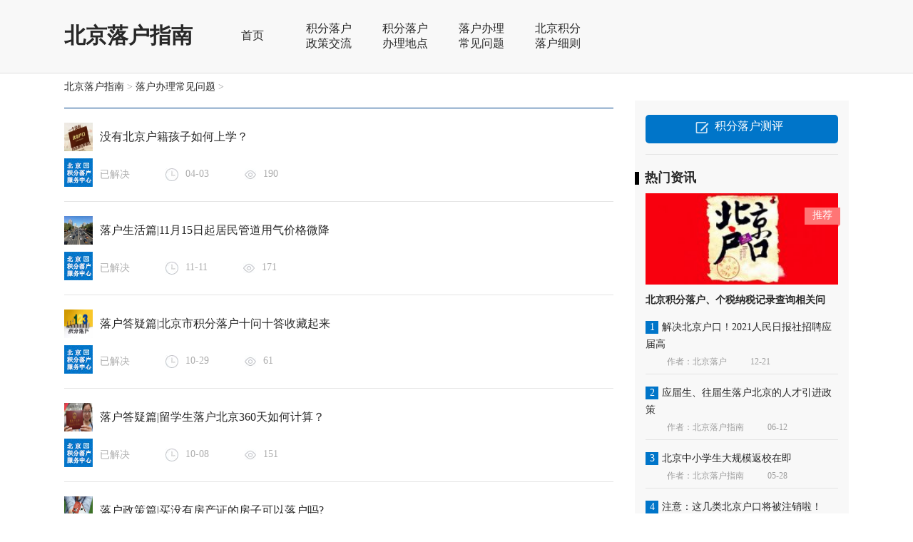

--- FILE ---
content_type: text/html
request_url: http://www.beijinghukou.org/cjwt/
body_size: 5646
content:
 <!DOCTYPE html PUBLIC "-//W3C//DTD XHTML 1.0 Transitional//EN" "http://www.w3.org/TR/xhtml1/DTD/xhtml1-transitional.dtd">
<html xmlns="http://www.w3.org/1999/xhtml">
<head>
<meta name="location" content="city=北京" />
<meta charset="utf-8">
<title>北京积分落户如何办理|北京积分落户申报条件|北京积分落户去哪办理-北京积分落户常见问题</title>
<meta name="description" content="北京积分落户咨询中心为您解答北京积分落户相关问题,你可以了解到北京积分落户如何办理,办理时间,申报条件,办理流程等最关注的问题" />
<meta name="keywords" content="北京积分落户如何办理,北京积分落户办理时间,北京积分落户申报条件,北京积分落户去哪办理,北京积分落户所需材料" />
</head>
<link type="text/css" rel="stylesheet" href="http://www.beijinghukou.org/templets/default/css/style.css">
<!--<script type="text/javascript" charset="utf-8" src="http://gate.looyu.com/47598/102918.js"></script>-->
<!--专题弹窗代码，加在乐语后面-->
<script>
function kf_openChatWindow()
{
	doyoo.util.openChat();
}
var kftel="";//咨询电话
</script>
<!--<SCRIPT src="http://src.tantuw.com/popbox/js/kf.js" type=text/javascript></SCRIPT>-->
<!--专题弹窗代码结束-->
<body>
<!--手机自动跳转开始-->

<script type="text/javascript">        (function () {            var sUserAgent = navigator.userAgent;            if (sUserAgent.indexOf('Android') > -1 || sUserAgent.indexOf('iPhone') > -1 || sUserAgent.indexOf('iPad') > -1 || sUserAgent.indexOf('iPod') > -1 || sUserAgent.indexOf('Symbian') > -1) {
                location.href = "http://www.beijinghukou.org/m"+window.location.pathname;            } else {
            }        })();    </script>
<!--手机自动跳转结束-->
<script>
(function(){
    var bp = document.createElement('script');
    var curProtocol = window.location.protocol.split(':')[0];
    if (curProtocol === 'https') {
        bp.src = 'https://zz.bdstatic.com/linksubmit/push.js';        
    }
    else {
        bp.src = 'http://push.zhanzhang.baidu.com/push.js';
    }
    var s = document.getElementsByTagName("script")[0];
    s.parentNode.insertBefore(bp, s);
})();
</script>

<div class="topBk">
    <div class="headBk">
        <div class="logo">
            <a href="http://www.beijinghukou.org">
                <h1>北京落户指南</h1>
               
            </a>
        </div>
        <ul class="navBk">
            <a href="http://www.beijinghukou.org"><li style="padding-bottom:41px; padding-top:40px;">首页</li></a>
            
            <a href='http://www.beijinghukou.org/zcjd/' ><li>积分落户政策交流</li></a>
            
            <a href='http://www.beijinghukou.org/bldd/' ><li>积分落户办理地点</li></a>
            <a href='http://www.beijinghukou.org/cjwt/' ><li>落户办理常见问题</li></a>
            <a href='http://www.beijinghukou.org/lhxz/' ><li>北京积分落户细则</li></a>
            
        </ul>
        <div class="phone">
          <h3> </h3>
        </div>
    </div>
</div>
<!--中间内容-->
<div class="bread"><a href='http://www.beijinghukou.org/'>北京落户指南</a> > <a href='http://www.beijinghukou.org/cjwt/'>落户办理常见问题</a> > </div>
<div class="courseCB" style="margin-top:10px;">
	<div class="anawerL">
    	<dl class="anawerblock1">
        	<dt><a href='http://www.beijinghukou.org/cjwt/442.html'><img src='http://www.beijinghukou.org/uploads/allimg/200403/1-200403160F2-lp.jpg' border='0' width='40px' height='40px' alt='没有北京户籍孩子如何上学？'></a><a href='http://www.beijinghukou.org/cjwt/442.html'>没有北京户籍孩子如何上学？</a></dt>
            <dd><a href="#"><img src="/templets/default/images/tx_06.jpg"><div class="anawerXX"><span>已解决</span><img src="/templets/default/images/icon_03.jpg"><span>04-03</span><img src="/templets/default/images/icon_05.jpg"><span>190</span></div></a></dd>
            
        </dl><dl class="anawerblock1">
        	<dt><a href='http://www.beijinghukou.org/cjwt/436.html'><img src='http://www.beijinghukou.org/uploads/allimg/191111/1-191111161556-lp.jpg' border='0' width='40px' height='40px' alt='落户生活篇|11月15日起居民管道用气价格微降'></a><a href='http://www.beijinghukou.org/cjwt/436.html'>落户生活篇|11月15日起居民管道用气价格微降</a></dt>
            <dd><a href="#"><img src="/templets/default/images/tx_06.jpg"><div class="anawerXX"><span>已解决</span><img src="/templets/default/images/icon_03.jpg"><span>11-11</span><img src="/templets/default/images/icon_05.jpg"><span>171</span></div></a></dd>
            
        </dl><dl class="anawerblock1">
        	<dt><a href='http://www.beijinghukou.org/cjwt/435.html'><img src='http://www.beijinghukou.org/uploads/allimg/191029/1-191029144Z6152-lp.jpg' border='0' width='40px' height='40px' alt='落户答疑篇|北京市积分落户十问十答收藏起来'></a><a href='http://www.beijinghukou.org/cjwt/435.html'>落户答疑篇|北京市积分落户十问十答收藏起来</a></dt>
            <dd><a href="#"><img src="/templets/default/images/tx_06.jpg"><div class="anawerXX"><span>已解决</span><img src="/templets/default/images/icon_03.jpg"><span>10-29</span><img src="/templets/default/images/icon_05.jpg"><span>61</span></div></a></dd>
            
        </dl><dl class="anawerblock1">
        	<dt><a href='http://www.beijinghukou.org/cjwt/433.html'><img src='http://www.beijinghukou.org/uploads/191008/1-19100Q64H0K2.jpg' border='0' width='40px' height='40px' alt='落户答疑篇|留学生落户北京360天如何计算？'></a><a href='http://www.beijinghukou.org/cjwt/433.html'>落户答疑篇|留学生落户北京360天如何计算？</a></dt>
            <dd><a href="#"><img src="/templets/default/images/tx_06.jpg"><div class="anawerXX"><span>已解决</span><img src="/templets/default/images/icon_03.jpg"><span>10-08</span><img src="/templets/default/images/icon_05.jpg"><span>151</span></div></a></dd>
            
        </dl><dl class="anawerblock1">
        	<dt><a href='http://www.beijinghukou.org/cjwt/432.html'><img src='http://www.beijinghukou.org/uploads/190924/1-1Z924105F0560.jpg' border='0' width='40px' height='40px' alt='落户政策篇|买没有房产证的房子可以落户吗?'></a><a href='http://www.beijinghukou.org/cjwt/432.html'>落户政策篇|买没有房产证的房子可以落户吗?</a></dt>
            <dd><a href="#"><img src="/templets/default/images/tx_06.jpg"><div class="anawerXX"><span>已解决</span><img src="/templets/default/images/icon_03.jpg"><span>09-24</span><img src="/templets/default/images/icon_05.jpg"><span>97</span></div></a></dd>
            
        </dl><dl class="anawerblock1">
        	<dt><a href='http://www.beijinghukou.org/cjwt/431.html'><img src='http://www.beijinghukou.org/uploads/190916/1-1Z916113141129.jpg' border='0' width='40px' height='40px' alt='落户答疑篇|分数不够不要忘记积分关键项！'></a><a href='http://www.beijinghukou.org/cjwt/431.html'>落户答疑篇|分数不够不要忘记积分关键项！</a></dt>
            <dd><a href="#"><img src="/templets/default/images/tx_06.jpg"><div class="anawerXX"><span>已解决</span><img src="/templets/default/images/icon_03.jpg"><span>09-16</span><img src="/templets/default/images/icon_05.jpg"><span>130</span></div></a></dd>
            
        </dl><dl class="anawerblock1">
        	<dt><a href='http://www.beijinghukou.org/cjwt/424.html'><img src='http://www.beijinghukou.org/uploads/190816/1-1ZQ6154022606-lp.png' border='0' width='40px' height='40px' alt='落户汇总篇|想要入京户，你了解这些事吗？'></a><a href='http://www.beijinghukou.org/cjwt/424.html'><b>落户汇总篇|想要入京户，你了解这些事吗？</b></a></dt>
            <dd><a href="#"><img src="/templets/default/images/tx_06.jpg"><div class="anawerXX"><span>已解决</span><img src="/templets/default/images/icon_03.jpg"><span>08-16</span><img src="/templets/default/images/icon_05.jpg"><span>131</span></div></a></dd>
            
        </dl><dl class="anawerblock1">
        	<dt><a href='http://www.beijinghukou.org/cjwt/420.html'><img src='http://www.beijinghukou.org/uploads/190802/1-1ZP2155421U0-lp.png' border='0' width='40px' height='40px' alt='落户答疑篇|听说可以查询北京公积金缴存明细啦'></a><a href='http://www.beijinghukou.org/cjwt/420.html'><b>落户答疑篇|听说可以查询北京公积金缴存明细啦</b></a></dt>
            <dd><a href="#"><img src="/templets/default/images/tx_06.jpg"><div class="anawerXX"><span>已解决</span><img src="/templets/default/images/icon_03.jpg"><span>08-02</span><img src="/templets/default/images/icon_05.jpg"><span>110</span></div></a></dd>
            
        </dl><dl class="anawerblock1">
        	<dt><a href='http://www.beijinghukou.org/cjwt/370.html'><img src='http://www.beijinghukou.org/uploads/allimg/180122/1-1P1221116290-L.jpg' border='0' width='40px' height='40px' alt='北京工作居住证和北京居住证有何区别？'></a><a href='http://www.beijinghukou.org/cjwt/370.html'>北京工作居住证和北京居住证有何区别？</a></dt>
            <dd><a href="#"><img src="/templets/default/images/tx_06.jpg"><div class="anawerXX"><span>已解决</span><img src="/templets/default/images/icon_03.jpg"><span>01-22</span><img src="/templets/default/images/icon_05.jpg"><span>117</span></div></a></dd>
            
        </dl><dl class="anawerblock1">
        	<dt><a href='http://www.beijinghukou.org/cjwt/363.html'><img src='http://www.beijinghukou.org/uploads/171225/1-1G225105111459.jpg' border='0' width='40px' height='40px' alt='关于北京积分落户的十大焦点问题反馈'></a><a href='http://www.beijinghukou.org/cjwt/363.html'><b>关于北京积分落户的十大焦点问题反馈</b></a></dt>
            <dd><a href="#"><img src="/templets/default/images/tx_06.jpg"><div class="anawerXX"><span>已解决</span><img src="/templets/default/images/icon_03.jpg"><span>12-25</span><img src="/templets/default/images/icon_05.jpg"><span>95</span></div></a></dd>
            
        </dl><dl class="anawerblock1">
        	<dt><a href='http://www.beijinghukou.org/cjwt/358.html'><img src='http://www.beijinghukou.org/uploads/allimg/171207/1-1G20G125160-L.jpg' border='0' width='40px' height='40px' alt='幼儿园学籍衔接小学，有提到一定得是北京户口'></a><a href='http://www.beijinghukou.org/cjwt/358.html'>幼儿园学籍衔接小学，有提到一定得是北京户口</a></dt>
            <dd><a href="#"><img src="/templets/default/images/tx_06.jpg"><div class="anawerXX"><span>已解决</span><img src="/templets/default/images/icon_03.jpg"><span>12-07</span><img src="/templets/default/images/icon_05.jpg"><span>144</span></div></a></dd>
            
        </dl><dl class="anawerblock1">
        	<dt><a href='http://www.beijinghukou.org/cjwt/357.html'><img src='http://www.beijinghukou.org/uploads/allimg/171204/1-1G2041143340-L.jpg' border='0' width='40px' height='40px' alt='你需要注意这个积分落户中的社保卡问题'></a><a href='http://www.beijinghukou.org/cjwt/357.html'>你需要注意这个积分落户中的社保卡问题</a></dt>
            <dd><a href="#"><img src="/templets/default/images/tx_06.jpg"><div class="anawerXX"><span>已解决</span><img src="/templets/default/images/icon_03.jpg"><span>12-04</span><img src="/templets/default/images/icon_05.jpg"><span>135</span></div></a></dd>
            
        </dl><dl class="anawerblock1">
        	<dt><a href='http://www.beijinghukou.org/cjwt/248.html'><img src='http://www.beijinghukou.org/images/defaultpic.gif' border='0' width='40px' height='40px' alt='北京市居住证有实效性吗？'></a><a href='http://www.beijinghukou.org/cjwt/248.html'>北京市居住证有实效性吗？</a></dt>
            <dd><a href="#"><img src="/templets/default/images/tx_06.jpg"><div class="anawerXX"><span>已解决</span><img src="/templets/default/images/icon_03.jpg"><span>04-27</span><img src="/templets/default/images/icon_05.jpg"><span>69</span></div></a></dd>
            
        </dl><dl class="anawerblock1">
        	<dt><a href='http://www.beijinghukou.org/cjwt/247.html'><img src='http://www.beijinghukou.org/images/defaultpic.gif' border='0' width='40px' height='40px' alt='职称和技术证书能为北京积分落户加分吗？'></a><a href='http://www.beijinghukou.org/cjwt/247.html'>职称和技术证书能为北京积分落户加分吗？</a></dt>
            <dd><a href="#"><img src="/templets/default/images/tx_06.jpg"><div class="anawerXX"><span>已解决</span><img src="/templets/default/images/icon_03.jpg"><span>04-27</span><img src="/templets/default/images/icon_05.jpg"><span>145</span></div></a></dd>
            
        </dl><dl class="anawerblock1">
        	<dt><a href='http://www.beijinghukou.org/cjwt/246.html'><img src='http://www.beijinghukou.org/images/defaultpic.gif' border='0' width='40px' height='40px' alt='北京居住证在京居住时间怎么证明？'></a><a href='http://www.beijinghukou.org/cjwt/246.html'>北京居住证在京居住时间怎么证明？</a></dt>
            <dd><a href="#"><img src="/templets/default/images/tx_06.jpg"><div class="anawerXX"><span>已解决</span><img src="/templets/default/images/icon_03.jpg"><span>04-27</span><img src="/templets/default/images/icon_05.jpg"><span>162</span></div></a></dd>
            
        </dl><dl class="anawerblock1">
        	<dt><a href='http://www.beijinghukou.org/cjwt/245.html'><img src='http://www.beijinghukou.org/images/defaultpic.gif' border='0' width='40px' height='40px' alt='高学历越高北京积分落户越容易？'></a><a href='http://www.beijinghukou.org/cjwt/245.html'>高学历越高北京积分落户越容易？</a></dt>
            <dd><a href="#"><img src="/templets/default/images/tx_06.jpg"><div class="anawerXX"><span>已解决</span><img src="/templets/default/images/icon_03.jpg"><span>04-27</span><img src="/templets/default/images/icon_05.jpg"><span>173</span></div></a></dd>
            
        </dl><dl class="anawerblock1">
        	<dt><a href='http://www.beijinghukou.org/cjwt/244.html'><img src='http://www.beijinghukou.org/images/defaultpic.gif' border='0' width='40px' height='40px' alt='北京积分落户去哪办理？'></a><a href='http://www.beijinghukou.org/cjwt/244.html'>北京积分落户去哪办理？</a></dt>
            <dd><a href="#"><img src="/templets/default/images/tx_06.jpg"><div class="anawerXX"><span>已解决</span><img src="/templets/default/images/icon_03.jpg"><span>04-27</span><img src="/templets/default/images/icon_05.jpg"><span>81</span></div></a></dd>
            
        </dl><dl class="anawerblock1">
        	<dt><a href='http://www.beijinghukou.org/cjwt/222.html'><img src='http://www.beijinghukou.org/images/defaultpic.gif' border='0' width='40px' height='40px' alt='没有北京户籍养老有差异吗？'></a><a href='http://www.beijinghukou.org/cjwt/222.html'>没有北京户籍养老有差异吗？</a></dt>
            <dd><a href="#"><img src="/templets/default/images/tx_06.jpg"><div class="anawerXX"><span>已解决</span><img src="/templets/default/images/icon_03.jpg"><span>03-28</span><img src="/templets/default/images/icon_05.jpg"><span>150</span></div></a></dd>
            
        </dl><dl class="anawerblock1">
        	<dt><a href='http://www.beijinghukou.org/cjwt/221.html'><img src='http://www.beijinghukou.org/images/defaultpic.gif' border='0' width='40px' height='40px' alt='有没有北京户口的区别是什么？'></a><a href='http://www.beijinghukou.org/cjwt/221.html'>有没有北京户口的区别是什么？</a></dt>
            <dd><a href="#"><img src="/templets/default/images/tx_06.jpg"><div class="anawerXX"><span>已解决</span><img src="/templets/default/images/icon_03.jpg"><span>03-28</span><img src="/templets/default/images/icon_05.jpg"><span>50</span></div></a></dd>
            
        </dl><dl class="anawerblock1">
        	<dt><a href='http://www.beijinghukou.org/cjwt/216.html'><img src='http://www.beijinghukou.org/images/defaultpic.gif' border='0' width='40px' height='40px' alt='《北京市居住证》有效时间是多久？'></a><a href='http://www.beijinghukou.org/cjwt/216.html'>《北京市居住证》有效时间是多久？</a></dt>
            <dd><a href="#"><img src="/templets/default/images/tx_06.jpg"><div class="anawerXX"><span>已解决</span><img src="/templets/default/images/icon_03.jpg"><span>03-27</span><img src="/templets/default/images/icon_05.jpg"><span>111</span></div></a></dd>
            
        </dl>
        
        
        <ul class="number">
        	<li>首页</li>
<li class="thisclass">1</li>
<li><a href='list_5_2.html'>2</a></li>
<li><a href='list_5_3.html'>3</a></li>
<li><a href='list_5_4.html'>4</a></li>
<li><a href='list_5_5.html'>5</a></li>
<li><a href='list_5_2.html'>下一页</a></li>
<li><a href='list_5_5.html'>末页</a></li>
<li><span class="pageinfo">共 <strong>5</strong>页<strong>89</strong>条</span></li>

        </ul>
    </div>
    <!--右侧-->
    <div class="RightB">
    	<div class="measurement">
        	<a href="https://www.wenjuan.com/s/iueeq2/"><div class="measurement1"><img src="http://www.beijinghukou.org/templets/default/images/zhuce_03.png" /><span>积分落户测评</span></div></a>
            <!--<a href="/"><div class="measurement1"><img src="http://www.beijinghukou.org/templets/default/images/biaodan_07.jpg" /><span>积分落户申请</span></div></a>
            <a href="/"><div class="measurement1"><img src="http://www.beijinghukou.org/templets/default/images/jzz_10.jpg" /><span>居住证办理</span></div></a>-->
        </div>
        <!--热门资讯-->
        <div class="Popular">
        	<div class="RightTitle">
                <span></span>
                <h2>热门资讯</h2>
            </div>
            <div class="PopularImg"><a href='http://www.beijinghukou.org/zcjd/448.html'><img src='http://www.beijinghukou.org/uploads/allimg/200828/1-200RQG945-lp.jpg' border='0' width='90%'  alt="积分落户北京积分落户、个税纳税记录查询相关问"></a><div class="PoplaTJ">推荐</div></div>
            <div class="PopularWord"><a href='http://www.beijinghukou.org/zcjd/448.html'>北京积分落户、个税纳税记录查询相关问</a></div>

            <dl class="PopularB">
            	<dt><span>1</span><a href='http://www.beijinghukou.org/zcjd/449.html'>解决北京户口！2021人民日报社招聘应届高</a></dt>
                <dd><span>作者：北京落户</span><span> 12-21</span></dd>
            </dl>
<dl class="PopularB">
            	<dt><span>2</span><a href='http://www.beijinghukou.org/zcjd/447.html'>应届生、往届生落户北京的人才引进政策</a></dt>
                <dd><span>作者：北京落户指南</span><span> 06-12</span></dd>
            </dl>
<dl class="PopularB">
            	<dt><span>3</span><a href='http://www.beijinghukou.org/zcjd/446.html'>北京中小学生大规模返校在即</a></dt>
                <dd><span>作者：北京落户指南</span><span> 05-28</span></dd>
            </dl>
<dl class="PopularB">
            	<dt><span>4</span><a href='http://www.beijinghukou.org/zcjd/445.html'>注意：这几类北京户口将被注销啦！</a></dt>
                <dd><span>作者：北京落户指南</span><span> 05-20</span></dd>
            </dl>
<dl class="PopularB">
            	<dt><span>5</span><a href='http://www.beijinghukou.org/zcjd/444.html'>北京出台环评审批正面清单助力企业复工</a></dt>
                <dd><span>作者：北京落户指南</span><span> 04-29</span></dd>
            </dl>

            
        </div>
        <!--最新资讯-->
        <ul class="informationList">
        	<div class="RightTitleList">
                <span></span>
                <h2>最新资讯</h2>
            </div>
             <li><a href='http://www.beijinghukou.org/lhxz/427.html'><a href='http://www.beijinghukou.org/lhxz/427.html'>惊呆了！这五类人可以直接落户北京？</a></a></li>
<li><a href='http://www.beijinghukou.org/lhxz/421.html'><a href='http://www.beijinghukou.org/lhxz/421.html'>惊！北京市见义勇为可获20分落户积分！</a></a></li>
<li><a href='http://www.beijinghukou.org/lhxz/418.html'><a href='http://www.beijinghukou.org/lhxz/418.html'>北京积分落户申请后查询学历竟显示无</a></a></li>
<li><a href='http://www.beijinghukou.org/lhxz/417.html'><a href='http://www.beijinghukou.org/lhxz/417.html'>北京毕业生暑期招聘会安排起来！</a></a></li>
<li><a href='http://www.beijinghukou.org/lhxz/410.html'><a href='http://www.beijinghukou.org/lhxz/410.html'>北京公积金六大问，有你想要的答案吗</a></a></li>
<li><a href='http://www.beijinghukou.org/lhxz/409.html'><a href='http://www.beijinghukou.org/lhxz/409.html'>北京户口高考生更容易容易考上清华北</a></a></li>
<li><a href='http://www.beijinghukou.org/lhxz/407.html'><a href='http://www.beijinghukou.org/lhxz/407.html'>答疑篇|考公务员能解决北京户口吗？</a></a></li>
<li><a href='http://www.beijinghukou.org/lhxz/406.html'><a href='http://www.beijinghukou.org/lhxz/406.html'>2019年北京社保缴费基数及比例简介</a></a></li>
 
        </ul>
        <!--最新问答-->
        <ul class="informationList">
        	<div class="RightTitleList">
                <span></span>
                <h2>最新问答</h2>
                <a href="http://www.tianjinhukou.org/cjwt/">查看更多</a>
            </div>
            <li><a href='http://www.beijinghukou.org/cjwt/442.html'>没有北京户籍孩子如何上</a></li>
<li><a href='http://www.beijinghukou.org/cjwt/436.html'>落户生活篇|11月15日起居民</a></li>
<li><a href='http://www.beijinghukou.org/cjwt/435.html'>落户答疑篇|北京市积分落</a></li>
<li><a href='http://www.beijinghukou.org/cjwt/433.html'>落户答疑篇|留学生落户北</a></li>
<li><a href='http://www.beijinghukou.org/cjwt/432.html'>落户政策篇|买没有房产证</a></li>

        </ul>
        <!--办理点-->
        <ul class="place">
        	<div class="RightTitleList">
                <span></span>
                <h2>北京积分落户办理点</h2>
                <a href="http://www.tianjinhukou.org/bldd/">其他各区</a>
            </div>
             <li >
            
            <img style="float:left; margin-bottom:8px;" src="/templets/default/images/index_31.jpg">
            <a href='http://www.beijinghukou.org/bldd/145.html' style="float:left; color:#333; margin-bottom:8px;">北京石景山区居住</a>
            <a href='http://www.beijinghukou.org/bldd/145.html' style="float:right; margin-bottom:8px;">详情 >></a></li>
            <div style="clear:both;"></div>
<li >
            
            <img style="float:left; margin-bottom:8px;" src="/templets/default/images/index_31.jpg">
            <a href='http://www.beijinghukou.org/bldd/95.html' style="float:left; color:#333; margin-bottom:8px;">北京丰台区居住证</a>
            <a href='http://www.beijinghukou.org/bldd/95.html' style="float:right; margin-bottom:8px;">详情 >></a></li>
            <div style="clear:both;"></div>
<li >
            
            <img style="float:left; margin-bottom:8px;" src="/templets/default/images/index_31.jpg">
            <a href='http://www.beijinghukou.org/bldd/38.html' style="float:left; color:#333; margin-bottom:8px;">北京海淀区居住证</a>
            <a href='http://www.beijinghukou.org/bldd/38.html' style="float:right; margin-bottom:8px;">详情 >></a></li>
            <div style="clear:both;"></div>
<li >
            
            <img style="float:left; margin-bottom:8px;" src="/templets/default/images/index_31.jpg">
            <a href='http://www.beijinghukou.org/bldd/37.html' style="float:left; color:#333; margin-bottom:8px;">北京朝阳区居住证</a>
            <a href='http://www.beijinghukou.org/bldd/37.html' style="float:right; margin-bottom:8px;">详情 >></a></li>
            <div style="clear:both;"></div>
<li >
            
            <img style="float:left; margin-bottom:8px;" src="/templets/default/images/index_31.jpg">
            <a href='http://www.beijinghukou.org/bldd/35.html' style="float:left; color:#333; margin-bottom:8px;">北京东城区居住证</a>
            <a href='http://www.beijinghukou.org/bldd/35.html' style="float:right; margin-bottom:8px;">详情 >></a></li>
            <div style="clear:both;"></div>

        </ul>
    </div>
</div>
<div class="record">
	<div class="recordC">
    	<div class="recordL">
        	<div class="Bnav"><a href="http://www.beijinghukou.org/">首页</a>
            
            <a href='http://www.beijinghukou.org/zcjd/' >积分落户政策交流</a>
            
            <a href='http://www.beijinghukou.org/bldd/' >积分落户办理地点</a>
            <a href='http://www.beijinghukou.org/cjwt/' >落户办理常见问题</a>
            <a href='http://www.beijinghukou.org/lhxz/' >北京积分落户细则</a>
            <a href="/data/sitemap.html"  target="_blank"style="color:#fff" >网站地图</a>
            
            </div>
            <div class="BAinxi"><span>北京户口网(beijinghukou.org)是专业的北京市户籍政策资讯网站。实时更新北京户口政策新闻，为您深入解读北京各项落户政策。<br/>
<div style="width:800px;margin:0 auto; padding:20px 0;">
<img src="/templets/default/images/batb.png" />
<a target="_blank" href="http://www.beian.gov.cn/portal/registerSystemInfo?recordcode=12010102000720" style="display:inline-block;text-decoration:none;height:20px;line-height:20px;"><img src="" style="float:left;"/><p style="float:left;height:20px;line-height:20px;margin: 0px 0px 0px 5px; color:#939393;">津公网安备 12010102000720号</p></a><br/>
<a href="https://beian.miit.gov.cn" target='_blank'>坦途（天津）信息技术有限公司  津ICP备16001058号-1</a><script src="https://s4.cnzz.com/z_stat.php?id=1260465001&web_id=1260465001" language="JavaScript"></script></span></div>
        </div>
        <div class="Bphone"><h6> </h6></div>
    </div>
</div>

<script type="text/javascript" src="http://www.beijinghukou.org/templets/default/js/jquery-1.7.2.min.js"></script>
<!--百度统计开始-->
<script>
var _hmt = _hmt || [];
(function() {
  var hm = document.createElement("script");
  hm.src = "https://hm.baidu.com/hm.js?2a5f868a167675e7bb835192fe7f7cb5";
  var s = document.getElementsByTagName("script")[0]; 
  s.parentNode.insertBefore(hm, s);
})();
</script>
<!--百度统计结束-->
</body>
</html>


--- FILE ---
content_type: text/css
request_url: http://www.beijinghukou.org/templets/default/css/style.css
body_size: 4405
content:
@charset "utf-8";
/* CSS Document */
*{
	margin:0 auto;
	padding:0;
	font-size:14px;
	color:#282828;
	font-family:"微软雅黑";}
li{
	list-style:none;}
a{
	text-decoration:none;}
img{
	border:none;}
/*hover*/
.newsWord a{color:blue;}

.anawerblock1 dt a:hover{
	color:#0075c9;}
.RightTitleList a:hover{
	color:#daf0ff;}
.PopularB dt a:hover{
	color:#0075c9;}
.PopularWord a:hover{
	color:#0075c9;}
.place li a:hover{
	color:#0075c9;}
.anawerXX a:hover{
	color:#0075c9;}
.TalentC dd a:hover{
	color:#0075c9;}
.problemsLL dd a:hover{
	color:#0075c9;}
.App1 dd a:hover{
	color:#0075c9;}
.seBl1 dd a:hover{
	color:#0075c9;}
.information1 dt a:hover{
	color:black;}
.problemsLL dt a:hover{
	color:black;}
.InterpretationB li a:hover{
	color:#0075c9;}
.information1 dd a:hover{
	color:#0075c9;}
.DDmo a:hover{
	color:#0075c9;}
.Title a:hover{
	color:#0075c9;}
.RightTitle a:hover{
	color:#0075c9;}
.youlian a:hover{
	text-decoration:underline;}
.measurement1 span:hover{
	color:#d3e9f9;}
.seBl1 dt a:hover{
	color:black;}
.label li a:hover{
	color:black;}
.informationList li a:hover{
	color:#0075c9;}
.DetailedRight dt a:hover{
	color:#0075c9;}
.DetailedRight dd a:hover{
	color:#0075c9;}
.Bnav a:hover{
	color:#CCC;}
.aaaaa h3:hover{
	color:#0075c9;}
.PLlist dd a:hover{
	color:#0075c9;}
.keywords a:hover{
	color:black;}
.piece a:hover{
	color:#0075c9;}
.commentsppp a:hover{
	color:#d4edff;}
/**/
.topBk{
	width:100%;
	overflow:hidden;
	background:#f8f8f8;
	border-bottom:1px solid #dfdfdf;}
.headBk{
	width:1100px;
	overflow:hidden;}
.logo{
	float:left;
	overflow:hidden;
	margin-top:30px;
	margin-right:30px;}
.logo h1{
	font-size:30px;
	font-family:"微软雅黑";}
.navBk{
	width:550px;
	overflow:hidden;
	float:left;
	text-align:center;}
.navBk li{
	float:left;
	padding:30px 20px;
	font-size:16px;
	width:67px;}
.navBk li:hover{
	background:#0075c9;
	color:white;}
.navBk li a{
	}
.phone{
	float:right;
	margin-top:20px;}
.phone h3{
	font-size:24px;
	font-family:"方正正中黑简体";
	color:#0075c9;
	margin-top:5px;}
.phone span{
	font-size:16px;
	padding-left:10px;}
.navid{
	background:#0075c9;
	color:white;}
/* banner */
.slide-main{position:relative; z-index:0;}
.item{display:block;width:200px;height:15px;position:absolute;z-index:124;top:200px;left:30%;text-align:right;}
.item a{display:inline-block;width:15px;height:15px;margin-right:11px;background:#444;opacity:0.8;-moz-opacity:0.3;filter:alpha(opacity=30);overflow:hidden; border-radius:15px;}
.item a.cur{background:#fff;}
.slide-box,.slide{display:block;width:100%;overflow:hidden; text-align:center}
.slide-box{position:relative;}
.slide{display:none;z-index:8;}
.courseCB{
	width:1100px;
	overflow:hidden;
	margin-top:30px;
	margin-bottom:50px;}
.leftC{
	width:770px;
	overflow:hidden;
	float:left;}
/*右侧*/
.Talent{
	width:100%;
	overflow:hidden;
	margin-top:30px;}
.TalentC dt{
	text-align:center;
	margin-top:20px;}
.TalentC dd{
	width:90%;
	margin-top:10px;
	border-bottom:1px solid #e5e5e5;
	padding-bottom:10px;}
/**/
.label{
	width:90%;
	overflow:hidden;
	margin-top:10px;
	border-bottom:1px solid #e5e5e5;
	padding-bottom:10px;}
.label li{
	overflow:hidden;
	float:left;
	float:left;
	padding:5px 10px;
	border:1px solid #e5e5e5;
	border-radius:3px;
	margin:4px 8px;
	color:#0075c9;}
.label li a{
	}
.RightTitle{
	width:100%;
	overflow:hidden;
	margin-bottom:10px;}
.RightTitle a{
	float:right;
	color:#888888;
	margin-right:5%;}
.RightTitle h2{
	font-size:18px;
	float:left;}
.RightTitle span{
	width:6px;
	height:18px;
	background:#000;
	float:left;
	margin-top:4px;
	margin-right:8px;}
.Popular{
	width:100%;
	overflow:hidden;
	line-height:24px;
	margin-top:20px;
	margin-bottom:20px;}
.PopularImg{
	width:100%;
	overflow:hidden;
	position:relative;
	text-align:center;}
.PoplaTJ{
	position:absolute;
	top:20px;
	right:12px;
	width:50px;
	height:27px;
	background:url(../images/icon_14.gif) no-repeat;
	color:white;
	line-height:22px;}
.PopularB dt span{
	float:left;
	width:18px;
	height:18px;
	text-align:center;
	background:#0075c9;
	line-height:18px;
	color:white;
	margin-top:3px;
	margin-right:5px;}
.PopularWord{
	width:90%;
	overflow:hidden;
	margin:10px  auto;}
.PopularWord a{
	font-weight:bold;}
.PopularB{
	margin-top:14px;}
.PopularB dt{
	width:90%;}
.PopularB dd{
	width:90%;
	overflow:hidden;
	border-bottom:1px solid #e4e4e4;
	padding-bottom:5px;}
.PopularB dd span{
	color:#9e9e9e;
	margin-left:30px;
	font-size:12px;}
/**/
.RightB{
	width:300px;
	overflow:hidden;
	float:right;
	background:#f8f8f8;
	padding-bottom:30px;}
.measurement{
	width:90%;
	overflow:hidden;
	margin-top:10px;
	border-bottom:1px solid #e5e5e5;
	padding-bottom:5px;}
.measurement1{
	width:100%;
	height:40px;
	border-radius:5px;
	background:#0075c9;
	text-align:center;
	margin:10px 0;}
.measurement1 span{
	font-size:16px;
	color:white;
	padding-left:8px;
	float:left;
	margin-top:6px;}
.measurement1 img{
	padding-top:10px;
	float:left;
	margin-left:70px;}
/**/
.problemsBB{
	width:100%;
	overflow:hidden;
	margin-top:30px;}
.problemsLL{
	width:365px;
	float:left;
	line-height:26px;
	}
.problemsC{
	width:100%;
	overflow:hidden;
	border:1px solid #eeeeee;
	margin-top:16px;
	height:400px;}
.problemsLL dt img{
	float:left;
	margin-top:5px;
	margin-right:6px;}
.problemsLL dt{
	width:90%;
	margin-top:13px;}
.problemsLL dd{
	width:90%;
	border-bottom:1px solid #e5e5e5;
	padding-bottom:8px;}
.problemsLL dd img{
	float:left;
	margin-top:5px;
	margin-right:6px;}
.problemsLL dd span{
	color:#878787;}
.problemsLL dd a{
	color:#ff7575;}
.problemsLL dt a{
	color:#0075c9;
	font-weight:bold;}
/**/
.Interpretation{
	width:100%;
	overflow:hidden;
	margin-top:30px;
	border-bottom:1px solid #e5e5e5;
	padding-bottom:10px;}
.InterpretationB{
	width:100%;
	overflow:hidden;
	line-height:30px;
	margin-top:10px;
	border-bottom:1px solid #e5e5e5;
	padding-bottom:10px;}
.InterpretationB li{
	width:100%;
	overflow:hidden;}
.InterpretationB li a{
	float:left;}
.InterpretationB li span{
	float:right;
	color:#ababab;
	font-size:12px;}
/**/
.information{
	width:100%;
	overflow:hidden;}
.information1{
	width:100%;
	overflow:hidden;
	line-height:24px;
	margin-top:20px;
	border-bottom:1px solid #ececec;
	padding-bottom:15px;}
.informationImg{
	float:left;
	margin-right:15px;
	position:relative;
	margin-left:10px;}
.hot{
	position:absolute;
	top:15px;
	left:-4px;
	width:28px;
	height:21px;
	background:url(../images/icon_19.gif) no-repeat;
	color:white;
	text-align:center;
	line-height:20px;}
.information1 dt{
	margin-bottom:12px;}
.information1 dt a{
	font-size:16px;
	font-weight:bold;
	color:#0075c9;}
.information1 dt span{
	color:#4d4d4d;}
.information1 dd span{
	float:left;
	margin-right:30px;
	color:#aeaeae;}
.information1 dd a{
	float:left;
	margin-right:30px;
	color:#aeaeae;}
.information1 dd img{

	float:left;
	margin-top:3px;
	margin-right:5px;}

/**/
.DDmo{
	width:100%;
	height:6px;
	background:#e8e8e8;
	margin-bottom:50px;
	float:left;
	margin-top:30px;}
.DDmo a{
	float:right;
	font-size:16px;
	margin-top:-14px;
	padding:5px 15px;
	background:white;
	border:1px solid #0075c9;
	margin-right:30px;}
/**/
.Application{
	width:100%;
	overflow:hidden;
	line-height:22px;
	margin-top:30px;
	margin-bottom:30px;}
.App1{
	width:170px;
	height:150px;
	border:1px solid #eeeeee;
	float:left;
	margin-top:20px;}
.App1 dt span{
	float:left;
	width:23px;
	height:23px;
	background:#f5f5f5;
	text-align:center;
	border-radius:23px;
	margin-right:15px;
	margin-left:10px;}
.App1 dt{
	font-size:16px;
	color:#0075c9;
	font-weight:bold;
	border-bottom:1px solid #e5e5e5;
	padding-bottom:10px;
	width:80%;
	margin-top:10px;}
.App1 dd{
	margin-top:10px;
	width:85%;
	font-size:13px;
	color:#7a7a7a;}
.App1 dd a{
	color:#ff7575;}
.jiant{
	margin:60px 9px;
	float:left;}
/**/
.seBl1{
	width:100%;
	overflow:hidden;
	line-height:22px;
	margin-top:20px;
	border-bottom:1px solid #ececec;
	padding-bottom:15px;}
.seBl1 dt{
	margin-bottom:5px;}
.seBl1 dt a{
	font-size:16px;
	color:#0075c9;
	font-weight:bold;}
.seBl1 dd{
	color:#757575;}
.seBl1 dd a{
	color:#ff7575;}
.Settled{
	width:100%;
	overflow:hidden;
	margin-top:30px;}
.Title{
	width:100%;
	overflow:hidden;}
.Title span{
	float:left;
	width:6px;
	height:20px;
	background:black;
	margin-top:2px;
	margin-right:8px;}
.Title h2{
	font-size:18px;
	float:left;}
.Title a{
	float:right;
	padding:2px 12px;}
.Title a img{
	padding-left:5px;}
/*footer*/
.footerBK{
	width:100%;
	overflow:hidden;
	background:#666666;
	padding-bottom:10px;
	margin-top:70px;}
.footer{
	width:1100px;
	overflow:hidden;
	margin-top:10px;}
.youlian a{
	color:white;
	float:left;
	margin:3px 10px;}
.youlianTitle{
	font-size:16px;
	color:white;
	border-bottom:1px solid #707070;
	padding:10px;
	margin-bottom:10px;}
.record{
	width:100%;
	overflow:hidden;
	background:#4a4a4a;
	padding:20px 0;
	line-height:28px;}
.recordC{
	width:1100px;
	overflow:hidden;}
.recordL{
	float:left;}
.Bnav{}
.Bnav a{
	float:left; margin-right:20px;
	color:white;}
.BAinxi{
	float:left;}
.BAinxi span{
	font-size:12px;
	color:white;}
.Bphone{
	float:right;}
.Bphone span{
	color:white;}
.Bphone h6{
	font-size:26px;
	color:white;}
/*问答列表*/
.bread{
	width:1100px;
	overflow:hidden;
	margin-top:10px;
	color:#9d9d9d;}
.anawerL{
	width:770px;
	overflow:hidden;
	float:left;
	border-top:1px solid #004389;
	margin-top:10px;}
.anawerblock1{
	width:100%;
	overflow:hidden;
	margin-top:20px;
	border-bottom:1px solid #e5e5e5;
	padding-bottom:20px;}
.anawerblock1 dt img{
	float:left;
	margin-right:10px;}
.anawerblock1 dt a{
	font-size:16px;
	line-height:40px;}
.anawerblock1 dd{
	float:left;
	color:#7a7a7a;
	margin-top:10px;}
.anawerblock1 dd img{
	float:left;
	margin-right:10px;}
.anawerXX{
	float:left;
	margin-top:14px;}
.anawerXX img{
	margin-right:10px;
	margin-left:50px;
	float:left;}
.anawerXX span{
	float:left;
	color:#aeaeae;}
.anawerXX a{
	float:left;
	color:#aeaeae;}
/**/
.number{
	width:100%;
	overflow:hidden;
	margin-top:20px;}
.number li{
	float:left;
	background:#ececec;
	padding:2px 12px;
	margin:0 4px;}
/**/
.informationList{
	width:100%;
	overflow:hidden;
	margin:20px 0;
	border-bottom:1px solid #e5e5e5;
	padding-bottom:20px;}
.informationList li{
	width:90%;
	line-height:30px;}
/**/
.place{
	width:100%;
	overflow:hidden;}
.place li{
	line-height:12px;
	
	width:90%;
	padding:8px 0;}
.place li img{
	padding-right:8px;}
.place li a{
	float:right;
	color:#ff7575;}
.place li span{
	font-size:16px;}
.RightTitleList{
	width:100%;
	overflow:hidden;
	margin-bottom:10px;}
.RightTitleList a{
	float:right;
	color:white;
	width:78px;
	height:20px;
	font-size:12px;
	text-align:center;
	background:#0075c9;
	line-height:20px;
	margin-top:3px;}
.RightTitleList h2{
	font-size:18px;
	float:left;}
.RightTitleList span{
	width:6px;
	height:18px;
	background:#000;
	float:left;
	margin-top:4px;
	margin-right:8px;}
/*问答列表结束*/
/*新闻列表页*/
.DetailedB{
	width:98%;
	overflow:hidden;
	margin-top:20px;
	border-bottom:1px solid #eeeeee;
	padding-bottom:20px;}
.DetailedImg{
	float:left;
	margin-right:15px;}
.DetailedRight{
	line-height:26px;}
.DetailedRight b{
	font-weight:bold;
	font-size:16px;}
.DetailedRight dt{
	margin-bottom:5px;}
.DetailedRight dt a{
	font-size:16px;
	font-weight:bold;}
.DetailedRight dt span{
	font-size:12px;
	color:#7b7b7b;}
.DetailedRight dd span{
	float:left;
	margin-right:40px;
	color:#aeaeae;}
.DetailedRight dd a{
	float:left;
	margin-right:40px;
	color:#aeaeae;}
.DetailedRight dd img{
	float:left;
	margin-top:4px;
	margin-right:5px;
	}
/*新闻列表页结束*/
/*新闻详情页*/
.news_Left{
	width:770px;
	overflow:hidden;
	float:left;
	line-height:26px;
	margin-top:20px;
	border:1px solid #eeeeee;
	padding-bottom:20px;}
.news_Left h1{
	font-size:26px;
	font-family:"微软雅黑";
	margin-bottom:20px;
	margin-top:20px;
	width:90%;}
.newsXX span{
	float:left;
	margin-right:40px;
	color:#aeaeae;}
.newsXX span a{
	float:left;
	margin-right:40px;
	color:#aeaeae;}
.newsXX span img{
	float:left;
	margin-top:4px;
	margin-right:8px;}
.newsWord{
	width:90%;
	overflow:hidden;
	margin-top:20px;}
.newsXX{
	width:90%;
	overflow:hidden;
	border-bottom:1px solid #eeeeee;
	padding-bottom:10px;}
.newsWord p{
	margin-top:20px;
	text-indent:2em;}
.piece{
	width:90%;
	overflow:hidden;
	margin:30px auto;}
.piece a{
	color:#7f7f7f;}
.keywords{
	width:100%;
	height:42px;
	line-height:42px;
	background:#f7f7f7;
	margin-top:20px;}
.keywords span{
	float:left;
	margin-left:40px;}
.keywords img{
	float:left;
	margin-top:10px;
	margin-right:10px;}
.keywords a{
	color:#0075c9;}
.comments{
	width:710px;
	overflow:hidden;
	float:left;
	border:1px solid #eeeeee;
	padding:30px;
	margin-top:20px;}
.aaaaa{ float:left; width:120px; margin-left:20px;}
.aaaaa h3{ cursor:pointer; line-height:30px; height:30px; font-weight:normal;}
.aaaaa a{display:block; line-height:24px;color:#666666}
.aaaaa div{display:none;width:690px; height:200px; margin-top:40px; margin-left:-170px; }
.aaaaa div textarea{width:680px; height:200px;borde:1px solid #eeeeee;}
.aaaaa h3{
	float:left;
	color:#cacaca;}
.PLlist{
	line-height:26px;
	margin-top:26px;
	width:100%;
	overflow:hidden;
	float:left;
	border-bottom:1px solid #eeeeee;
	padding-bottom:20px;
	overflow:hidden;}
.PLlist dt a{
	color:#919191;}
.dddd{
	float:left;
	margin-top:5px;}
.PLlist dd span{
	float:left;
	margin-top:4px;
	margin-right:40px;
	color:#cacaca;
	font-size:12px;}
.PLlist dd{
	margin-top:5px;
	width:80%;}
.PLlist dd a img{
	float:left;
	margin-right:10px;
	margin-top:6px;}
#nav h3 img{
	float:left;
	margin-right:6px;
	margin-top:12px;}
.PLlist dd a{
	width:130px;
	color:#cacaca;
	font-size:12px;}
.PLlistImg{
	float:left;
	margin-right:20px;}
.comments h6{
	font-size:18px;
	border-bottom:2px solid #ff7575;
	float:left;}
.commentsppp{
	width:100%;
	overflow:hidden;
	margin-top:40px;
	float:left;}
.commentsppp textarea{
	width:98%;
	height:150px;
	padding-top:10px;
	color:#CCC;}
.commentsppp a{
	width:138px;
	height:34px;
	float:left;
	background:#0075c9;
	border-radius:3px;
	color:white;
	text-align:center;
	line-height:34px;
	margin-top:10px;}
/*新闻详情页结束*/
/*问答详情页*/
.news_Left li{
	width:90%;
	overflow:hidden;
	padding:20px 0;}
.anwImg{
	float:left;
	margin-right:10px;
	position:relative;
	}
.anwImg p{
	color:#aeaeae;
	margin-left:-6px;
	position:absolute;
	top:40px;}
.answerW1{
	line-height:30px;
	background:#0075c9;
	color:white;
	border-radius:5px;
	float:left;
	width:80%;
	padding:3px 20px;}
.answerW2{
	line-height:30px;
	background:#f8f8f8;
	border-radius:5px;
	float:left;
	width:80%;
	padding:12px 20px;}
.commentsList{
	width:100%;
	overflow:hidden;
	border-bottom:1px solid #eeeeee;
	padding:10px 0;}
.commentsList a{
	font-size:16px;}
.commentsList span{
	float:right;
	color:#979797;
	font-size:12px;}
.process{
	width:770px;
	overflow:hidden;
	float:left;}
/*问答详情结束*/
.liuc{
	width:155px;
	height:180px;
	border:1px solid #eeeeee;
	padding:10px;
	float:left;
	margin-right:20px;
	position: relative;
	overflow:hidden;
	margin-top:20px;}
.liuc span{
	float:left;
	width:23px;
	height:23px;
	border-radius:23px;
	background:#eeeeee;
	text-align:center;
	line-height:23px;
	margin-right:10px;
	margin-left:10px;}
.liuc dt{
	border-bottom:1px solid #eeeeee;
	padding-bottom:10px;
	margin-top:10px;
	color:#0075c9;
	font-size:16px;}
.liuc dd{
	padding-top:10px;}
.btn123{
	width:100px;height:30px; left:35px; top:100px; background:white; text-align:center;
	border-radius:5px;
	background:#ff7575;
	line-height:30px;
	color:white;
	display:block;
	margin-top:30px;}
.uuuul li { width: 160px; height: 150px; float: left; margin-right: 15px; margin-bottom: 15px;  overflow: hidden; cursor: pointer;}
.txt { width: 180px; height: 0px; background:#333; background: rgba(0,0,0,0.2);/*透明背景色，不透明其文字内容*/ position: absolute; left: 0; bottom: 0; color: #fff; font-family: "微软雅黑"; }
.txt h3 { font-size: 20px; font-weight: 100; height: 45px; text-align: center; line-height: 0px; }
.txt p { font-size: 14px; text-align: center; }

.comments1 {
    width: 770px;
    overflow: hidden;
    float: left;
    margin-top: 20px;
}